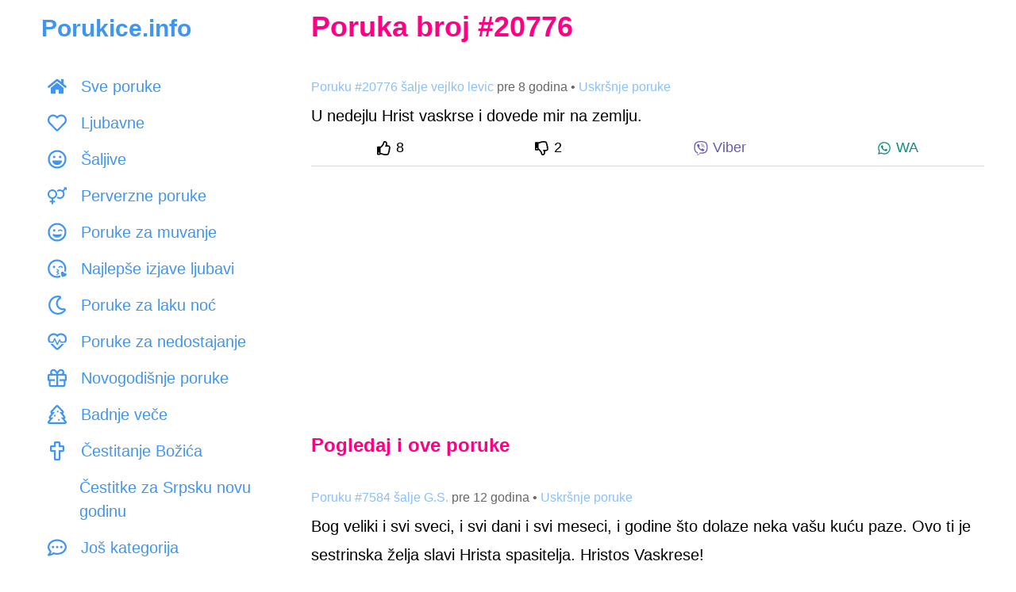

--- FILE ---
content_type: text/html; charset=UTF-8
request_url: https://www.porukice.info/sms/20776
body_size: 15423
content:
<!DOCTYPE html>
<html lang="sr-RS">
<head>
    <meta charset="utf-8">
    <title>U nedejlu Hrist vaskrse i dovede mir na zemlju. - Uskršnje poruke</title>
    <meta name="description" content="U nedejlu Hrist vaskrse i dovede mir na zemlju.">

    <meta name="viewport" content="initial-scale=1, maximum-scale=1, width=device-width, user-scalable=no">
    <link href="https://www.porukice.info/css/style.css" rel="stylesheet">

    <meta name="verify-v1" content="aNXjuba6Vkn4qC9DtLYptjGW32jbeDhHbg/MrfHDa1o=" />
    <meta property="og:site_name" content="Porukice.info" />
    <meta property="og:type" content="website" />
    <meta property="og:title" content="U nedejlu Hrist vaskrse i dovede mir na zemlju. - Uskršnje poruke"/>
    <meta property="og:description" content="U nedejlu Hrist vaskrse i dovede mir na zemlju."/>
    <meta property="og:image" content="https://www.porukice.info/images/fb-image.png"/>
    <meta property="fb:admins" content="519518267" />
    <script async src="https://www.googletagmanager.com/gtag/js?id=G-P87D7E48NX"></script>
    <script>
        window.dataLayer = window.dataLayer || [];
        function gtag() { dataLayer.push(arguments); }
        gtag('js', new Date());
        gtag('config', 'G-P87D7E48NX');
    </script>
    <script data-ad-client="ca-pub-0412781119490407" async src="https://pagead2.googlesyndication.com/pagead/js/adsbygoogle.js"></script>
    <link rel="canonical" href="https://www.porukice.info/sms/20776" />
    <link rel="apple-touch-icon" sizes="180x180" href="https://www.porukice.info/favicons/apple-touch-icon.png">
    <link rel="icon" type="image/png" sizes="32x32" href="https://www.porukice.info/favicons/favicon-32x32.png">
    <link rel="icon" type="image/png" sizes="16x16" href="https://www.porukice.info/favicons/favicon-16x16.png">
    <link rel="manifest" href="https://www.porukice.info/site.webmanifest">
    <link rel="mask-icon" href="https://www.porukice.info/favicons/safari-pinned-tab.svg" color="#5bbad5">
    <meta name="msapplication-TileColor" content="#2d89ef">
    <meta name="theme-color" content="#ffffff">
    <link rel="preconnect" href="https://www.googletagmanager.com">
    <link rel="preconnect" href="https://pagead2.googlesyndication.com">
    <link rel="dns-prefetch" href="https://static.xx.fbcdn.net">

    <script type="application/ld+json">
    {
        "@context" : "http://schema.org",
        "@type" : "WebSite",
        "name" : "Porukice.info",
        "url" : "https://www.porukice.info"
    }
    </script>
    <script type="application/ld+json">
    {
        "@context": "https://schema.org",
        "@type": "BreadcrumbList",
        "itemListElement": [
            {
                "@type": "ListItem",
                "position": 1,
                "name": "Najlepše poruke",
                "item": "https://www.porukice.info/"
            },
            {
                "@type": "ListItem",
                "position": 2,
                "name": "Uskršnje poruke",
                "item": "https://www.porukice.info/cestitanje-uskrsa.html"
            },
            {
                "@type": "ListItem",
                "position": 3,
                "name": "U nedejlu Hrist vaskrse i dovede mir na zemlju."
            }
        ]
    }
    </script>
</head>
<body>

<svg aria-hidden="true" focusable="false" role="img" style="position: absolute; width: 0; height: 0; overflow: hidden;" version="1.1" xmlns="http://www.w3.org/2000/svg" xmlns:xlink="http://www.w3.org/1999/xlink">
    <defs>
        <symbol id="thumbs-up" viewBox="0 0 512 512">
            <path fill="currentColor" d="M466.27 286.69C475.04 271.84 480 256 480 236.85c0-44.015-37.218-85.58-85.82-85.58H357.7c4.92-12.81 8.85-28.13 8.85-46.54C366.55 31.936 328.86 0 271.28 0c-61.607 0-58.093 94.933-71.76 108.6-22.747 22.747-49.615 66.447-68.76 83.4H32c-17.673 0-32 14.327-32 32v240c0 17.673 14.327 32 32 32h64c14.893 0 27.408-10.174 30.978-23.95 44.509 1.001 75.06 39.94 177.802 39.94 7.22 0 15.22.01 22.22.01 77.117 0 111.986-39.423 112.94-95.33 13.319-18.425 20.299-43.122 17.34-66.99 9.854-18.452 13.664-40.343 8.99-62.99zm-61.75 53.83c12.56 21.13 1.26 49.41-13.94 57.57 7.7 48.78-17.608 65.9-53.12 65.9h-37.82c-71.639 0-118.029-37.82-171.64-37.82V240h10.92c28.36 0 67.98-70.89 94.54-97.46 28.36-28.36 18.91-75.63 37.82-94.54 47.27 0 47.27 32.98 47.27 56.73 0 39.17-28.36 56.72-28.36 94.54h103.99c21.11 0 37.73 18.91 37.82 37.82.09 18.9-12.82 37.81-22.27 37.81 13.489 14.555 16.371 45.236-5.21 65.62zM88 432c0 13.255-10.745 24-24 24s-24-10.745-24-24 10.745-24 24-24 24 10.745 24 24z"></path>
        </symbol>
        <symbol id="thumbs-down" viewBox="0 0 512 512">
            <path fill="currentColor" d="M466.27 225.31c4.674-22.647.864-44.538-8.99-62.99 2.958-23.868-4.021-48.565-17.34-66.99C438.986 39.423 404.117 0 327 0c-7 0-15 .01-22.22.01C201.195.01 168.997 40 128 40h-10.845c-5.64-4.975-13.042-8-21.155-8H32C14.327 32 0 46.327 0 64v240c0 17.673 14.327 32 32 32h64c11.842 0 22.175-6.438 27.708-16h7.052c19.146 16.953 46.013 60.653 68.76 83.4 13.667 13.667 10.153 108.6 71.76 108.6 57.58 0 95.27-31.936 95.27-104.73 0-18.41-3.93-33.73-8.85-46.54h36.48c48.602 0 85.82-41.565 85.82-85.58 0-19.15-4.96-34.99-13.73-49.84zM64 296c-13.255 0-24-10.745-24-24s10.745-24 24-24 24 10.745 24 24-10.745 24-24 24zm330.18 16.73H290.19c0 37.82 28.36 55.37 28.36 94.54 0 23.75 0 56.73-47.27 56.73-18.91-18.91-9.46-66.18-37.82-94.54C206.9 342.89 167.28 272 138.92 272H128V85.83c53.611 0 100.001-37.82 171.64-37.82h37.82c35.512 0 60.82 17.12 53.12 65.9 15.2 8.16 26.5 36.44 13.94 57.57 21.581 20.384 18.699 51.065 5.21 65.62 9.45 0 22.36 18.91 22.27 37.81-.09 18.91-16.71 37.82-37.82 37.82z"></path>
        </symbol>
        <symbol id="viber-logo" style="color: #665CAC" viewBox="0 0 512 512">
            <path fill="currentColor" d="M444 49.9C431.3 38.2 379.9.9 265.3.4c0 0-135.1-8.1-200.9 52.3C27.8 89.3 14.9 143 13.5 209.5c-1.4 66.5-3.1 191.1 117 224.9h.1l-.1 51.6s-.8 20.9 13 25.1c16.6 5.2 26.4-10.7 42.3-27.8 8.7-9.4 20.7-23.2 29.8-33.7 82.2 6.9 145.3-8.9 152.5-11.2 16.6-5.4 110.5-17.4 125.7-142 15.8-128.6-7.6-209.8-49.8-246.5zM457.9 287c-12.9 104-89 110.6-103 115.1-6 1.9-61.5 15.7-131.2 11.2 0 0-52 62.7-68.2 79-5.3 5.3-11.1 4.8-11-5.7 0-6.9.4-85.7.4-85.7-.1 0-.1 0 0 0-101.8-28.2-95.8-134.3-94.7-189.8 1.1-55.5 11.6-101 42.6-131.6 55.7-50.5 170.4-43 170.4-43 96.9.4 143.3 29.6 154.1 39.4 35.7 30.6 53.9 103.8 40.6 211.1zm-139-80.8c.4 8.6-12.5 9.2-12.9.6-1.1-22-11.4-32.7-32.6-33.9-8.6-.5-7.8-13.4.7-12.9 27.9 1.5 43.4 17.5 44.8 46.2zm20.3 11.3c1-42.4-25.5-75.6-75.8-79.3-8.5-.6-7.6-13.5.9-12.9 58 4.2 88.9 44.1 87.8 92.5-.1 8.6-13.1 8.2-12.9-.3zm47 13.4c.1 8.6-12.9 8.7-12.9.1-.6-81.5-54.9-125.9-120.8-126.4-8.5-.1-8.5-12.9 0-12.9 73.7.5 133 51.4 133.7 139.2zM374.9 329v.2c-10.8 19-31 40-51.8 33.3l-.2-.3c-21.1-5.9-70.8-31.5-102.2-56.5-16.2-12.8-31-27.9-42.4-42.4-10.3-12.9-20.7-28.2-30.8-46.6-21.3-38.5-26-55.7-26-55.7-6.7-20.8 14.2-41 33.3-51.8h.2c9.2-4.8 18-3.2 23.9 3.9 0 0 12.4 14.8 17.7 22.1 5 6.8 11.7 17.7 15.2 23.8 6.1 10.9 2.3 22-3.7 26.6l-12 9.6c-6.1 4.9-5.3 14-5.3 14s17.8 67.3 84.3 84.3c0 0 9.1.8 14-5.3l9.6-12c4.6-6 15.7-9.8 26.6-3.7 14.7 8.3 33.4 21.2 45.8 32.9 7 5.7 8.6 14.4 3.8 23.6z"></path>
        </symbol>
        <symbol id="whatsapp-logo" style="color: #128C7E" viewBox="0 0 448 512">
            <path fill="currentColor" d="M380.9 97.1C339 55.1 283.2 32 223.9 32c-122.4 0-222 99.6-222 222 0 39.1 10.2 77.3 29.6 111L0 480l117.7-30.9c32.4 17.7 68.9 27 106.1 27h.1c122.3 0 224.1-99.6 224.1-222 0-59.3-25.2-115-67.1-157zm-157 341.6c-33.2 0-65.7-8.9-94-25.7l-6.7-4-69.8 18.3L72 359.2l-4.4-7c-18.5-29.4-28.2-63.3-28.2-98.2 0-101.7 82.8-184.5 184.6-184.5 49.3 0 95.6 19.2 130.4 54.1 34.8 34.9 56.2 81.2 56.1 130.5 0 101.8-84.9 184.6-186.6 184.6zm101.2-138.2c-5.5-2.8-32.8-16.2-37.9-18-5.1-1.9-8.8-2.8-12.5 2.8-3.7 5.6-14.3 18-17.6 21.8-3.2 3.7-6.5 4.2-12 1.4-32.6-16.3-54-29.1-75.5-66-5.7-9.8 5.7-9.1 16.3-30.3 1.8-3.7.9-6.9-.5-9.7-1.4-2.8-12.5-30.1-17.1-41.2-4.5-10.8-9.1-9.3-12.5-9.5-3.2-.2-6.9-.2-10.6-.2-3.7 0-9.7 1.4-14.8 6.9-5.1 5.6-19.4 19-19.4 46.3 0 27.3 19.9 53.7 22.6 57.4 2.8 3.7 39.1 59.7 94.8 83.8 35.2 15.2 49 16.5 66.6 13.9 10.7-1.6 32.8-13.4 37.4-26.4 4.6-13 4.6-24.1 3.2-26.4-1.3-2.5-5-3.9-10.5-6.6z"></path>
        </symbol>
        <symbol id="facebook-logo" style="color: #3b5998" viewBox="0 0 512 512">
            <path fill="currentColor" d="M504 256C504 119 393 8 256 8S8 119 8 256c0 123.78 90.69 226.38 209.25 245V327.69h-63V256h63v-54.64c0-62.15 37-96.48 93.67-96.48 27.14 0 55.52 4.84 55.52 4.84v61h-31.28c-30.8 0-40.41 19.12-40.41 38.73V256h68.78l-11 71.69h-57.78V501C413.31 482.38 504 379.78 504 256z"></path>
        </symbol>
        <symbol id="category-all" viewBox="0 0 576 512">
            <path fill="currentColor" d="M280.37 148.26L96 300.11V464a16 16 0 0 0 16 16l112.06-.29a16 16 0 0 0 15.92-16V368a16 16 0 0 1 16-16h64a16 16 0 0 1 16 16v95.64a16 16 0 0 0 16 16.05L464 480a16 16 0 0 0 16-16V300L295.67 148.26a12.19 12.19 0 0 0-15.3 0zM571.6 251.47L488 182.56V44.05a12 12 0 0 0-12-12h-56a12 12 0 0 0-12 12v72.61L318.47 43a48 48 0 0 0-61 0L4.34 251.47a12 12 0 0 0-1.6 16.9l25.5 31A12 12 0 0 0 45.15 301l235.22-193.74a12.19 12.19 0 0 1 15.3 0L530.9 301a12 12 0 0 0 16.9-1.6l25.5-31a12 12 0 0 0-1.7-16.93z"></path>
        </symbol>
        <symbol id="category-ljubavne-poruke" viewBox="0 0 512 512">
            <path fill="currentColor" d="M458.4 64.3C400.6 15.7 311.3 23 256 79.3 200.7 23 111.4 15.6 53.6 64.3-21.6 127.6-10.6 230.8 43 285.5l175.4 178.7c10 10.2 23.4 15.9 37.6 15.9 14.3 0 27.6-5.6 37.6-15.8L469 285.6c53.5-54.7 64.7-157.9-10.6-221.3zm-23.6 187.5L259.4 430.5c-2.4 2.4-4.4 2.4-6.8 0L77.2 251.8c-36.5-37.2-43.9-107.6 7.3-150.7 38.9-32.7 98.9-27.8 136.5 10.5l35 35.7 35-35.7c37.8-38.5 97.8-43.2 136.5-10.6 51.1 43.1 43.5 113.9 7.3 150.8z"></path>
        </symbol>
        <symbol id="category-saljive-poruke" viewBox="0 0 496 512">
            <path fill="currentColor" d="M248 8C111 8 0 119 0 256s111 248 248 248 248-111 248-248S385 8 248 8zm141.4 389.4c-37.8 37.8-88 58.6-141.4 58.6s-103.6-20.8-141.4-58.6S48 309.4 48 256s20.8-103.6 58.6-141.4S194.6 56 248 56s103.6 20.8 141.4 58.6S448 202.6 448 256s-20.8 103.6-58.6 141.4zM328 224c17.7 0 32-14.3 32-32s-14.3-32-32-32-32 14.3-32 32 14.3 32 32 32zm-160 0c17.7 0 32-14.3 32-32s-14.3-32-32-32-32 14.3-32 32 14.3 32 32 32zm194.4 64H133.6c-8.2 0-14.5 7-13.5 15 7.5 59.2 58.9 105 121.1 105h13.6c62.2 0 113.6-45.8 121.1-105 1-8-5.3-15-13.5-15z"></path>
        </symbol>
        <symbol id="category-poruke-za-muvanje" viewBox="0 0 496 512">
            <path fill="currentColor" d="M328 180c-25.69 0-55.88 16.92-59.86 42.12-1.75 11.22 11.5 18.24 19.83 10.84l9.55-8.48c14.81-13.19 46.16-13.19 60.97 0l9.55 8.48c8.48 7.43 21.56.25 19.83-10.84C383.88 196.92 353.69 180 328 180zm-160 60c17.67 0 32-14.33 32-32s-14.33-32-32-32-32 14.33-32 32 14.33 32 32 32zm185.55 64.64c-25.93 8.3-64.4 13.06-105.55 13.06s-79.62-4.75-105.55-13.06c-9.94-3.13-19.4 5.37-17.71 15.34C132.67 367.13 196.06 400 248 400s115.33-32.87 123.26-80.02c1.68-9.89-7.67-18.48-17.71-15.34zM248 8C111.03 8 0 119.03 0 256s111.03 248 248 248 248-111.03 248-248S384.97 8 248 8zm0 448c-110.28 0-200-89.72-200-200S137.72 56 248 56s200 89.72 200 200-89.72 200-200 200z"></path>
        </symbol>
        <symbol id="category-poruke-za-laku-noc" viewBox="0 0 512 512">
            <path fill="currentColor" d="M279.135 512c78.756 0 150.982-35.804 198.844-94.775 28.27-34.831-2.558-85.722-46.249-77.401-82.348 15.683-158.272-47.268-158.272-130.792 0-48.424 26.06-92.292 67.434-115.836 38.745-22.05 28.999-80.788-15.022-88.919A257.936 257.936 0 0 0 279.135 0c-141.36 0-256 114.575-256 256 0 141.36 114.576 256 256 256zm0-464c12.985 0 25.689 1.201 38.016 3.478-54.76 31.163-91.693 90.042-91.693 157.554 0 113.848 103.641 199.2 215.252 177.944C402.574 433.964 344.366 464 279.135 464c-114.875 0-208-93.125-208-208s93.125-208 208-208z"></path>
        </symbol>
        <symbol id="category-cestitke" viewBox="0 0 576 512">
            <path fill="currentColor" d="M296 464h-64V346.78l176.74-176.73c15.52-15.52 4.53-42.05-17.42-42.05H24.68c-21.95 0-32.94 26.53-17.42 42.05L184 346.78V464h-64c-22.09 0-40 17.91-40 40 0 4.42 3.58 8 8 8h240c4.42 0 8-3.58 8-8 0-22.09-17.91-40-40-40zM81.1 176h253.8L208 302.9 81.1 176zM432 0c-62.61 0-115.35 40.2-135.18 96h52.54c16.65-28.55 47.27-48 82.64-48 52.93 0 96 43.06 96 96s-43.07 96-96 96c-14.04 0-27.29-3.2-39.32-8.64l-35.26 35.26C379.23 279.92 404.59 288 432 288c79.53 0 144-64.47 144-144S511.53 0 432 0z" class=""></path>
        </symbol>
        <symbol id="category-cestitke-za-rodjendan" viewBox="0 0 448 512">
            <path fill="currentColor" d="M192 64c0-31 32-23 32-64 12 0 32 29.5 32 56s-14.25 40-32 40-32-14.25-32-32zm160 32c17.75 0 32-13.5 32-40S364 0 352 0c0 41-32 33-32 64 0 17.75 14.25 32 32 32zm96 176v240H0V272c0-26.5 21.5-48 48-48h24V112h48v112h80V112h48v112h80V112h48v112h24c26.5 0 48 21.5 48 48zm-400 6v56.831c8.352 7 15.27 13.169 26.75 13.169 25.378 0 30.13-32 74.75-32 43.974 0 49.754 32 74.5 32 25.588 0 30.061-32 74.75-32 44.473 0 49.329 32 74.75 32 11.258 0 18.135-6.18 26.5-13.187v-56.805a6 6 0 0 0-6-6L54 272a6 6 0 0 0-6 6zm352 186v-80.87c-7.001 2.914-15.54 4.87-26.5 4.87-44.544 0-49.389-32-74.75-32-25.144 0-30.329 32-74.75 32-43.974 0-49.755-32-74.5-32-25.587 0-30.062 32-74.75 32-11.084 0-19.698-1.974-26.75-4.911V464h352zM96 96c17.75 0 32-13.5 32-40S108 0 96 0c0 41-32 33-32 64 0 17.75 14.25 32 32 32z"></path>
        </symbol>
        <symbol id="category-cestitke-za-slavu" viewBox="0 0 640 512">
            <path fill="currentColor" d="M464.46 246.68L352 179.2V128h48c8.84 0 16-7.16 16-16V80c0-8.84-7.16-16-16-16h-48V16c0-8.84-7.16-16-16-16h-32c-8.84 0-16 7.16-16 16v48h-48c-8.84 0-16 7.16-16 16v32c0 8.84 7.16 16 16 16h48v51.2l-112.46 67.48A31.997 31.997 0 0 0 160 274.12V512h96v-96c0-35.35 28.65-64 64-64s64 28.65 64 64v96h96V274.12c0-11.24-5.9-21.66-15.54-27.44zM0 395.96V496c0 8.84 7.16 16 16 16h112V320L19.39 366.54A32.024 32.024 0 0 0 0 395.96zm620.61-29.42L512 320v192h112c8.84 0 16-7.16 16-16V395.96c0-12.8-7.63-24.37-19.39-29.42z" class=""></path>
        </symbol>
        <symbol id="category-ostale-poruke" viewBox="0 0 512 512">
            <path fill="currentColor" d="M464 64H48C21.49 64 0 85.49 0 112v288c0 26.51 21.49 48 48 48h416c26.51 0 48-21.49 48-48V112c0-26.51-21.49-48-48-48zm0 48v40.805c-22.422 18.259-58.168 46.651-134.587 106.49-16.841 13.247-50.201 45.072-73.413 44.701-23.208.375-56.579-31.459-73.413-44.701C106.18 199.465 70.425 171.067 48 152.805V112h416zM48 400V214.398c22.914 18.251 55.409 43.862 104.938 82.646 21.857 17.205 60.134 55.186 103.062 54.955 42.717.231 80.509-37.199 103.053-54.947 49.528-38.783 82.032-64.401 104.947-82.653V400H48z"></path>
        </symbol>
        <symbol id="category-cestitanje-uskrsa" viewBox="0 0 384 512">
            <path fill="currentColor" d="M192 0C86 0 0 214 0 320s86 192 192 192 192-86 192-192S298 0 192 0zm0 464c-79.4 0-144-64.6-144-144 0-117.41 90.58-272 144-272s144 154.59 144 272c0 79.4-64.6 144-144 144z"></path>
        </symbol>
        <symbol id="category-novogodisnje-poruke" viewBox="0 0 512 512">
            <path fill="currentColor" d="M464 144h-26.1c6.2-12.1 10.1-25.5 10.1-40 0-48.5-39.5-88-88-88-41.6 0-68.5 21.3-103 68.3-34.5-47-61.4-68.3-103-68.3-48.5 0-88 39.5-88 88 0 14.5 3.8 27.9 10.1 40H48c-26.5 0-48 21.5-48 48v128c0 8.8 7.2 16 16 16h16v107.4c0 29 23.6 52.6 52.6 52.6h342.8c29 0 52.6-23.6 52.6-52.6V336h16c8.8 0 16-7.2 16-16V192c0-26.5-21.5-48-48-48zM232 448H84.6c-2.5 0-4.6-2-4.6-4.6V336h112v-48H48v-96h184v256zm-78.1-304c-22.1 0-40-17.9-40-40s17.9-40 40-40c22 0 37.5 7.6 84.1 77l2 3h-86.1zm122-3C322.5 71.6 338 64 360 64c22.1 0 40 17.9 40 40s-17.9 40-40 40h-86.1l2-3zM464 288H320v48h112v107.4c0 2.5-2 4.6-4.6 4.6H280V192h184v96z"></path>
        </symbol>
        <symbol id="category-badnje-vece" viewBox="0 0 512 512">
            <path fill="currentColor" d="M500.3 432.6l-46.6-53.7c9.2-4.7 16.8-12.2 21.5-21.8 8-16.5 5.9-36.2-5.4-50.6L413.6 235c9.9-5 17.9-13.3 22.5-23.9 7.6-17.6 4-38-9.2-52l-136-144C281.8 5.4 269.2 0 256 0s-25.8 5.4-34.9 15l-136 144c-13.2 13.9-16.8 34.4-9.2 52 4.6 10.6 12.6 18.9 22.5 23.9l-56.2 71.5c-11.4 14.4-13.5 34.1-5.4 50.6 4.7 9.6 12.3 17.2 21.5 21.8l-46.6 53.7c-12.3 14.2-15.2 34.3-7.4 51.4C12.1 501 29.2 512 48 512h416c18.8 0 35.9-11 43.7-28.1 7.8-17.1 4.9-37.1-7.4-51.3zM48 464l110.9-128H80l113.1-144H120L256 48l136 144h-73.1L432 336h-78.9L464 464H48zm256-88c-13.3 0-24 10.7-24 24s10.7 24 24 24 24-10.7 24-24-10.7-24-24-24zM192 264c-13.3 0-24 10.7-24 24s10.7 24 24 24 24-10.7 24-24-10.7-24-24-24zm104-88c0-13.3-10.7-24-24-24s-24 10.7-24 24 10.7 24 24 24 24-10.7 24-24z"></path>
        </symbol>
        <symbol id="category-cestitanje-bozica" viewBox="0 0 384 512">
            <path fill="currentColor" d="M344 104h-64V40c0-22.06-17.94-40-40-40h-96c-22.06 0-40 17.94-40 40v64H40c-22.06 0-40 17.94-40 40v96c0 22.06 17.94 40 40 40h64v192c0 22.06 17.94 40 40 40h96c22.06 0 40-17.94 40-40V280h64c22.06 0 40-17.94 40-40v-96c0-22.06-17.94-40-40-40zm-8 128H232v232h-80V232H48v-80h104V48h80v104h104v80z"></path>
        </symbol>
        <symbol id="category-dan-zaljubljenih" viewBox="0 0 496 512">
            <path fill="currentColor" d="M353.6 304.6c-25.9 8.3-64.4 13.1-105.6 13.1s-79.6-4.8-105.6-13.1c-9.8-3.1-19.4 5.3-17.7 15.3 7.9 47.2 71.3 80 123.3 80s115.3-32.9 123.3-80c1.6-9.8-7.7-18.4-17.7-15.3zm-152.8-48.9c4.5 1.2 9.2-1.5 10.5-6l19.4-69.9c5.6-20.3-7.4-41.1-28.8-44.5-18.6-3-36.4 9.8-41.5 27.9l-2 7.1-7.1-1.9c-18.2-4.7-38.2 4.3-44.9 22-7.7 20.2 3.8 41.9 24.2 47.2l70.2 18.1zm188.8-65.3c-6.7-17.6-26.7-26.7-44.9-22l-7.1 1.9-2-7.1c-5-18.1-22.8-30.9-41.5-27.9-21.4 3.4-34.4 24.2-28.8 44.5l19.4 69.9c1.2 4.5 5.9 7.2 10.5 6l70.2-18.2c20.4-5.3 31.9-26.9 24.2-47.1zM248 8C111 8 0 119 0 256s111 248 248 248 248-111 248-248S385 8 248 8zm0 448c-110.3 0-200-89.7-200-200S137.7 56 248 56s200 89.7 200 200-89.7 200-200 200z"></path>
        </symbol>
        <symbol id="category-poruke-za-dobro-jutro" viewBox="0 0 512 512">
            <path fill="currentColor" d="M494.2 221.9l-59.8-40.5 13.7-71c2.6-13.2-1.6-26.8-11.1-36.4-9.6-9.5-23.2-13.7-36.2-11.1l-70.9 13.7-40.4-59.9c-15.1-22.3-51.9-22.3-67 0l-40.4 59.9-70.8-13.7C98 60.4 84.5 64.5 75 74.1c-9.5 9.6-13.7 23.1-11.1 36.3l13.7 71-59.8 40.5C6.6 229.5 0 242 0 255.5s6.7 26 17.8 33.5l59.8 40.5-13.7 71c-2.6 13.2 1.6 26.8 11.1 36.3 9.5 9.5 22.9 13.7 36.3 11.1l70.8-13.7 40.4 59.9C230 505.3 242.6 512 256 512s26-6.7 33.5-17.8l40.4-59.9 70.9 13.7c13.4 2.7 26.8-1.6 36.3-11.1 9.5-9.5 13.6-23.1 11.1-36.3l-13.7-71 59.8-40.5c11.1-7.5 17.8-20.1 17.8-33.5-.1-13.6-6.7-26.1-17.9-33.7zm-112.9 85.6l17.6 91.2-91-17.6L256 458l-51.9-77-90.9 17.6 17.6-91.2-76.8-52 76.8-52-17.6-91.2 91 17.6L256 53l51.9 76.9 91-17.6-17.6 91.1 76.8 52-76.8 52.1zM256 152c-57.3 0-104 46.7-104 104s46.7 104 104 104 104-46.7 104-104-46.7-104-104-104zm0 160c-30.9 0-56-25.1-56-56s25.1-56 56-56 56 25.1 56 56-25.1 56-56 56z"></path>
        </symbol>
        <symbol id="category-dvosmislene-poruke" viewBox="0 0 496 512">
            <path fill="currentColor" d="M248 8C111 8 0 119 0 256s111 248 248 248 248-111 248-248S385 8 248 8zm64 400c0 35.6-29.1 64.5-64.9 64-35.1-.5-63.1-29.8-63.1-65v-42.8l17.7-8.8c15-7.5 31.5 1.7 34.9 16.5l2.8 12.1c2.1 9.2 15.2 9.2 17.3 0l2.8-12.1c3.4-14.8 19.8-24.1 34.9-16.5l17.7 8.8V408zm28.2 25.3c2.2-8.1 3.8-16.5 3.8-25.3v-43.5c14.2-12.4 24.4-27.5 27.3-44.5 1.7-9.9-7.7-18.5-17.7-15.3-25.9 8.3-64.4 13.1-105.6 13.1s-79.6-4.8-105.6-13.1c-9.9-3.1-19.4 5.3-17.7 15.3 2.9 17 13.1 32.1 27.3 44.5V408c0 8.8 1.6 17.2 3.8 25.3C91.8 399.9 48 333 48 256c0-110.3 89.7-200 200-200s200 89.7 200 200c0 77-43.8 143.9-107.8 177.3zM168 176c-17.7 0-32 14.3-32 32s14.3 32 32 32 32-14.3 32-32-14.3-32-32-32zm160 0c-17.7 0-32 14.3-32 32s14.3 32 32 32 32-14.3 32-32-14.3-32-32-32z" class=""></path>
        </symbol>
        <symbol id="category-perverzne-poruke" viewBox="0 0 576 512">
            <path fill="currentColor" d="M288 208c0-79.5-64.5-144-144-144S0 128.5 0 208c0 71.4 51.9 130.6 120 142v58H76c-6.6 0-12 5.4-12 12v24c0 6.6 5.4 12 12 12h44v44c0 6.6 5.4 12 12 12h24c6.6 0 12-5.4 12-12v-44h44c6.6 0 12-5.4 12-12v-24c0-6.6-5.4-12-12-12h-44v-58c68.1-11.4 120-70.6 120-142zm-240 0c0-52.9 43.1-96 96-96s96 43.1 96 96-43.1 96-96 96-96-43.1-96-96zM576 12v63c0 10.7-12.9 16-20.5 8.5L541 69l-55.6 55.6c16.8 23.5 26.6 52.3 26.6 83.4 0 79.5-64.5 144-144 144-33.7 0-64.6-11.6-89.2-30.9 10.4-12.4 19.1-26.1 25.8-41 16.9 14.9 39.1 24 63.4 24 52.9 0 96-43.1 96-96s-43.1-96-96-96c-24.3 0-46.5 9.1-63.4 24-6.7-14.9-15.4-28.7-25.8-41C303.4 75.6 334.3 64 368 64c31.1 0 59.9 9.9 83.4 26.6L507 35l-14.5-14.5C484.9 12.9 490.3 0 501 0h63c6.6 0 12 5.4 12 12z" class=""></path>
        </symbol>
        <symbol id="category-ljubavne-poruke-za-nju" viewBox="0 0 288 512">
            <path fill="currentColor" d="M288 176c0-79.5-64.5-144-144-144S0 96.5 0 176c0 71.4 51.9 130.6 120 142v58H76c-6.6 0-12 5.4-12 12v24c0 6.6 5.4 12 12 12h44v44c0 6.6 5.4 12 12 12h24c6.6 0 12-5.4 12-12v-44h44c6.6 0 12-5.4 12-12v-24c0-6.6-5.4-12-12-12h-44v-58c68.1-11.4 120-70.6 120-142zm-240 0c0-52.9 43.1-96 96-96s96 43.1 96 96-43.1 96-96 96-96-43.1-96-96z" class=""></path>
        </symbol>
        <symbol id="category-ljubavne-poruke-za-njega" viewBox="0 0 384 512">
            <path fill="currentColor" d="M372 64h-63c-10.7 0-16 12.9-8.5 20.5L315 99l-87.6 87.6C203.9 169.9 175.1 160 144 160 64.5 160 0 224.5 0 304s64.5 144 144 144 144-64.5 144-144c0-31.1-9.9-59.9-26.6-83.4L349 133l14.5 14.5c7.6 7.6 20.5 2.2 20.5-8.5V76c0-6.6-5.4-12-12-12zM144 400c-52.9 0-96-43.1-96-96s43.1-96 96-96 96 43.1 96 96-43.1 96-96 96z" class=""></path>
        </symbol>
        <symbol id="category-tuzne-ljubavne-poruke" viewBox="0 0 496 512">
            <path fill="currentColor" d="M248 8C111 8 0 119 0 256s111 248 248 248 248-111 248-248S385 8 248 8zm0 448c-110.3 0-200-89.7-200-200S137.7 56 248 56s200 89.7 200 200-89.7 200-200 200zm8-152c-13.2 0-24 10.8-24 24s10.8 24 24 24c23.8 0 46.3 10.5 61.6 28.8 8.1 9.8 23.2 11.9 33.8 3.1 10.2-8.5 11.6-23.6 3.1-33.8C330 320.8 294.1 304 256 304zm-88-64c17.7 0 32-14.3 32-32s-14.3-32-32-32-32 14.3-32 32 14.3 32 32 32zm160-64c-17.7 0-32 14.3-32 32s14.3 32 32 32 32-14.3 32-32-14.3-32-32-32zm-165.6 98.8C151 290.1 126 325.4 126 342.9c0 22.7 18.8 41.1 42 41.1s42-18.4 42-41.1c0-17.5-25-52.8-36.4-68.1-2.8-3.7-8.4-3.7-11.2 0z" class=""></path>
        </symbol>
        <symbol id="category-volim-te" viewBox="0 0 504 512">
            <path fill="currentColor" d="M304 308.5c0-19.2-28.8-41.5-71.5-44-3.8-.4-7.4 2.4-8.2 6.2-.9 3.8 1.1 7.7 4.7 9.2l16.9 7.2c13 5.5 20.8 13.5 20.8 21.5s-7.8 16-20.7 21.5l-17 7.2c-5.7 2.4-6 12.2 0 14.8l16.9 7.2c13 5.5 20.8 13.5 20.8 21.5s-7.8 16-20.7 21.5l-17 7.2c-3.6 1.5-5.6 5.4-4.7 9.2.8 3.6 4.1 6.2 7.8 6.2h.5c42.8-2.5 71.5-24.8 71.5-44 0-13-13.4-27.3-35.2-36 21.7-9.1 35.1-23.4 35.1-36.4zm70.5-83.5l9.5 8.5c3.8 3.3 9.3 4 13.7 1.6 4.4-2.4 6.9-7.4 6.1-12.4-4-25.2-34.2-42.1-59.8-42.1s-55.9 16.9-59.8 42.1c-.8 5 1.7 10 6.1 12.4 5.8 3.1 11.2.7 13.7-1.6l9.5-8.5c14.8-13.2 46.2-13.2 61 0zM136 208.5c0 17.7 14.3 32 32 32s32-14.3 32-32-14.3-32-32-32-32 14.3-32 32zm365.1 194c-8-20.8-31.5-31.5-53.1-25.9l-8.4 2.2-2.3-8.4c-5.9-21.4-27-36.5-49-33-25.2 4-40.6 28.6-34 52.6l22.9 82.6c1.5 5.3 7 8.5 12.4 7.1l83-21.5c24.1-6.3 37.7-31.8 28.5-55.7zM334 436.3c-26.1 12.5-55.2 19.7-86 19.7-110.3 0-200-89.7-200-200S137.7 56 248 56s200 89.7 200 200c0 22.1-3.7 43.3-10.4 63.2 9 6.4 17 14.2 22.6 23.9 6.4.1 12.6 1.4 18.6 2.9 10.9-27.9 17.1-58.2 17.1-90C496 119 385 8 248 8S0 119 0 256s111 248 248 248c35.4 0 68.9-7.5 99.4-20.9-2.5-7.3 4.3 17.2-13.4-46.8z" class=""></path>
        </symbol>
        <symbol id="category-nedostajes-mi-ljubavi" viewBox="0 0 504 512">
            <path fill="currentColor" d="M266.4 427.7c-5.8 5.7-15.1 5.7-20.9 0L136.7 320H68.5l143.3 141.8c24.5 24.2 63.9 24.3 88.4 0L443.5 320h-68.2L266.4 427.7zM354.7 32c-36.5 0-71 12.3-98.7 34.9C228.3 44.3 193.8 32 157.3 32 86.2 32 0 88.9 0 188c0 37.3 13.7 72.1 37.8 100h116.8l29.9-71.7 56.9 126.3c5.5 12.3 22.9 12.7 28.9.6l49.7-99.4 22.1 44.2h132c24.1-27.9 37.8-62.7 37.8-100 .1-99.1-86.1-156-157.2-156zm83.9 224h-76.7l-27.6-55.2c-5.9-11.8-22.7-11.8-28.6 0l-48.9 97.9-58.2-129.3c-5.7-12.8-24-12.5-29.4.4L133.3 256H73.4c-58.8-69.5-7-176 83.9-176 31 0 51 6.2 98.7 53.4C307.1 82.9 325.1 80 354.7 80c91.2 0 142.7 106.5 83.9 176z" class=""></path>
        </symbol>
        <symbol id="category-cestitke-za-osmi-mart" viewBox="0 0 512 512">
            <path fill="currentColor" d="M495.87 288h-47.26c-67.45 0-127.49 30-168.61 77v-82a90.52 90.52 0 0 0 102.53-139A89.43 89.43 0 0 0 400 90.67 90.76 90.76 0 0 0 309.34 0 89.39 89.39 0 0 0 256 17.47 89.4 89.4 0 0 0 202.65 0 90.75 90.75 0 0 0 112 90.67 89.43 89.43 0 0 0 129.47 144 89.43 89.43 0 0 0 112 197.33a90.48 90.48 0 0 0 120 85.72v82c-41.12-47-101.16-77-168.6-77H16.13c-9.19 0-17 9-16.06 19.65C10.06 422.15 106.43 512 223.83 512h64.34c117.4 0 213.77-89.85 223.76-204.35.92-10.65-6.87-19.65-16.06-19.65zm-272 176c-79.54 0-148.7-54.09-169.91-128 75.25 0 128.67 32.21 160.93 85.92L240.13 464zm12.92-241.37a42.48 42.48 0 1 1-59.38-59.38L203.19 144l-25.82-19.25A42.27 42.27 0 0 1 160 90.67 42.7 42.7 0 0 1 202.65 48a42.26 42.26 0 0 1 34.1 17.38L256 91.2l19.25-25.82A42.24 42.24 0 0 1 309.34 48 42.71 42.71 0 0 1 352 90.67a42.28 42.28 0 0 1-17.38 34.08L308.81 144l25.81 19.25A42.28 42.28 0 0 1 352 197.33 42.71 42.71 0 0 1 309.34 240a42.26 42.26 0 0 1-34.09-17.37L256 196.8zM288 464h-16.13l25.28-42.08c32.07-53.4 85.3-85.92 160.93-85.92-21.22 73.91-90.39 128-170.08 128zm0-320a32 32 0 1 0-32 32 32 32 0 0 0 32-32z" class=""></path>
        </symbol>
        <symbol id="next" viewBox="0 0 320 512">
            <path fill="currentColor" d="M285.476 272.971L91.132 467.314c-9.373 9.373-24.569 9.373-33.941 0l-22.667-22.667c-9.357-9.357-9.375-24.522-.04-33.901L188.505 256 34.484 101.255c-9.335-9.379-9.317-24.544.04-33.901l22.667-22.667c9.373-9.373 24.569-9.373 33.941 0L285.475 239.03c9.373 9.372 9.373 24.568.001 33.941z"></path>
        </symbol>
        <symbol id="previous" viewBox="0 0 320 512">
            <path fill="currentColor" d="M34.52 239.03L228.87 44.69c9.37-9.37 24.57-9.37 33.94 0l22.67 22.67c9.36 9.36 9.37 24.52.04 33.9L131.49 256l154.02 154.75c9.34 9.38 9.32 24.54-.04 33.9l-22.67 22.67c-9.37 9.37-24.57 9.37-33.94 0L34.52 272.97c-9.37-9.37-9.37-24.57 0-33.94z"></path>
        </symbol>
        <symbol id="add-new" viewBox="0 0 512 512">
            <path fill="currentColor" d="M384 240v32c0 6.6-5.4 12-12 12h-88v88c0 6.6-5.4 12-12 12h-32c-6.6 0-12-5.4-12-12v-88h-88c-6.6 0-12-5.4-12-12v-32c0-6.6 5.4-12 12-12h88v-88c0-6.6 5.4-12 12-12h32c6.6 0 12 5.4 12 12v88h88c6.6 0 12 5.4 12 12zm120 16c0 137-111 248-248 248S8 393 8 256 119 8 256 8s248 111 248 248zm-48 0c0-110.5-89.5-200-200-200S56 145.5 56 256s89.5 200 200 200 200-89.5 200-200z" class=""></path>
        </symbol>
        <symbol id="delete" viewBox="0 0 448 512">
            <path fill="currentColor" d="M268 416h24a12 12 0 0 0 12-12V188a12 12 0 0 0-12-12h-24a12 12 0 0 0-12 12v216a12 12 0 0 0 12 12zM432 80h-82.41l-34-56.7A48 48 0 0 0 274.41 0H173.59a48 48 0 0 0-41.16 23.3L98.41 80H16A16 16 0 0 0 0 96v16a16 16 0 0 0 16 16h16v336a48 48 0 0 0 48 48h288a48 48 0 0 0 48-48V128h16a16 16 0 0 0 16-16V96a16 16 0 0 0-16-16zM171.84 50.91A6 6 0 0 1 177 48h94a6 6 0 0 1 5.15 2.91L293.61 80H154.39zM368 464H80V128h288zm-212-48h24a12 12 0 0 0 12-12V188a12 12 0 0 0-12-12h-24a12 12 0 0 0-12 12v216a12 12 0 0 0 12 12z" class=""></path>
        </symbol>
        <symbol id="all-categories" viewBox="0 0 512 512">
            <path fill="currentColor" d="M144 208c-17.7 0-32 14.3-32 32s14.3 32 32 32 32-14.3 32-32-14.3-32-32-32zm112 0c-17.7 0-32 14.3-32 32s14.3 32 32 32 32-14.3 32-32-14.3-32-32-32zm112 0c-17.7 0-32 14.3-32 32s14.3 32 32 32 32-14.3 32-32-14.3-32-32-32zM256 32C114.6 32 0 125.1 0 240c0 47.6 19.9 91.2 52.9 126.3C38 405.7 7 439.1 6.5 439.5c-6.6 7-8.4 17.2-4.6 26S14.4 480 24 480c61.5 0 110-25.7 139.1-46.3C192 442.8 223.2 448 256 448c141.4 0 256-93.1 256-208S397.4 32 256 32zm0 368c-26.7 0-53.1-4.1-78.4-12.1l-22.7-7.2-19.5 13.8c-14.3 10.1-33.9 21.4-57.5 29 7.3-12.1 14.4-25.7 19.9-40.2l10.6-28.1-20.6-21.8C69.7 314.1 48 282.2 48 240c0-88.2 93.3-160 208-160s208 71.8 208 160-93.3 160-208 160z" class=""></path>
        </symbol>
    </defs>
</svg>
<div id="fb-root"></div>
<script async defer crossorigin="anonymous" src="https://connect.facebook.net/sr_RS/sdk.js#xfbml=1&version=v7.0&appId=2625773834302708&autoLogAppEvents=1" nonce="gQtu99NE"></script>

<div class="container">
    <aside class="sidebar">
        <h2><a href="https://www.porukice.info/" class="home">Porukice.info</a></h2>

        <nav class="categories">
            <ul>
                <li class="">
                    <a href="https://www.porukice.info/" class="nav-item">
                        <svg width="24" height="24"><use xlink:href="#category-all"></use></svg>
                        Sve poruke
                    </a>
                </li>
                                                <li class="">
                    <a href="https://www.porukice.info/ljubavne-poruke.html" class="nav-item">
                        <svg width="24" height="24"><use xlink:href="#category-ljubavne-poruke"></use></svg>
                        Ljubavne
                    </a>
                </li>
                                <li class="">
                    <a href="https://www.porukice.info/saljive-poruke.html" class="nav-item">
                        <svg width="24" height="24"><use xlink:href="#category-saljive-poruke"></use></svg>
                        Šaljive
                    </a>
                </li>
                                <li class="">
                    <a href="https://www.porukice.info/perverzne-poruke.html" class="nav-item">
                        <svg width="24" height="24"><use xlink:href="#category-perverzne-poruke"></use></svg>
                        Perverzne poruke
                    </a>
                </li>
                                <li class="">
                    <a href="https://www.porukice.info/poruke-za-muvanje.html" class="nav-item">
                        <svg width="24" height="24"><use xlink:href="#category-poruke-za-muvanje"></use></svg>
                        Poruke za muvanje
                    </a>
                </li>
                                <li class="">
                    <a href="https://www.porukice.info/volim-te.html" class="nav-item">
                        <svg width="24" height="24"><use xlink:href="#category-volim-te"></use></svg>
                        Najlepše izjave ljubavi
                    </a>
                </li>
                                <li class="">
                    <a href="https://www.porukice.info/poruke-za-laku-noc.html" class="nav-item">
                        <svg width="24" height="24"><use xlink:href="#category-poruke-za-laku-noc"></use></svg>
                        Poruke za laku noć
                    </a>
                </li>
                                <li class="">
                    <a href="https://www.porukice.info/nedostajes-mi-ljubavi.html" class="nav-item">
                        <svg width="24" height="24"><use xlink:href="#category-nedostajes-mi-ljubavi"></use></svg>
                        Poruke za nedostajanje
                    </a>
                </li>
                                <li class="">
                    <a href="https://www.porukice.info/novogodisnje-poruke.html" class="nav-item">
                        <svg width="24" height="24"><use xlink:href="#category-novogodisnje-poruke"></use></svg>
                        Novogodišnje poruke
                    </a>
                </li>
                                <li class="">
                    <a href="https://www.porukice.info/badnje-vece.html" class="nav-item">
                        <svg width="24" height="24"><use xlink:href="#category-badnje-vece"></use></svg>
                        Badnje veče
                    </a>
                </li>
                                <li class="">
                    <a href="https://www.porukice.info/cestitanje-bozica.html" class="nav-item">
                        <svg width="24" height="24"><use xlink:href="#category-cestitanje-bozica"></use></svg>
                        Čestitanje Božića
                    </a>
                </li>
                                <li class="">
                    <a href="https://www.porukice.info/cestitke-za-srpsku-novu-godinu.html" class="nav-item">
                        <svg width="24" height="24"><use xlink:href="#category-cestitke-za-srpsku-novu-godinu"></use></svg>
                        Čestitke za Srpsku novu godinu
                    </a>
                </li>
                                <a href="https://www.porukice.info/sve-kategorije.html" class="nav-item">
                    <svg width="24" height="24"><use xlink:href="#all-categories"></use></svg>
                    Još kategorija
                </a>
            </ul>
        </nav>

        <a class="nav-item new-message" href="#new-message">
            <svg width="24" height="24"><use xlink:href="#add-new"></use></svg>
            Dodaj novu poruku
        </a>

        <div class="facebook-widget">
            <div class="fb-page" data-href="https://www.facebook.com/porukice/" data-tabs="" data-width="300" data-height="" data-small-header="false" data-adapt-container-width="true" data-hide-cover="false" data-show-facepile="true" data-lazy="true"></div>
        </div>
    </aside>

    <main>
        <header class="category-header">
            <button class="nav-toggle" title="Navigacija">
                <span></span>
            </button>

            <div class="heading ">
                <h1>Poruka broj #20776</h1>
            </div>
        </header>

        <section>
    <article class="message" data-id="20776">
    <aside>
        <a class="sms" href="https://www.porukice.info/sms/20776" title="Stalna veza do poruke #20776">Poruku #20776 šalje vejlko levic</a>
                <span class="details">
            <time datetime="2017-01-22 13:19:52">pre 8 godina</time>
            &bull;
            <a href="https://www.porukice.info/cestitanje-uskrsa.html">Uskršnje poruke</a>
        </span>
            </aside>

    <section class="text">
        U nedejlu Hrist vaskrse i dovede mir na zemlju.
    </section>

    <section class="actions">
        <button class="upvote " title="Sviđa mi se" data-vote="+">
            <svg width="18" height="18"><use xlink:href="#thumbs-up"></use></svg>
            <span>8</span>
        </button>

        <button class="downvote " title="Ne sviđa mi se" data-vote="-">
            <svg width="18" height="18"><use xlink:href="#thumbs-down"></use></svg>
            <span>2</span>
        </button>

        <button title="Pošalji preko Vibera" data-share="viber">
            <svg width="18" height="18"><use xlink:href="#viber-logo"></use></svg>
            <span style="color: #665CAC">Viber</span>
        </button>

        <button title="Pošalji preko WhatsApp-a" data-share="whatsapp">
            <svg width="18" height="18"><use xlink:href="#whatsapp-logo"></use></svg>
            <span style="color: #128C7E">WA</span>
        </button>

            </section>
</article>
    <div class="placeholder">
        <!-- Појединачна порука -->
        <ins class="adsbygoogle"
             style="display:block"
             data-ad-client="ca-pub-0412781119490407"
             data-ad-slot="5237863786"
             data-ad-format="auto"
             data-full-width-responsive="true"></ins>
        <script>
            (adsbygoogle = window.adsbygoogle || []).push({});
        </script>
    </div>
</section>

<section class="related">
    <h3>Pogledaj i ove poruke</h3>

            <article class="message" data-id="7584">
    <aside>
        <a class="sms" href="https://www.porukice.info/sms/7584" title="Stalna veza do poruke #7584">Poruku #7584 šalje G.S.</a>
                <span class="details">
            <time datetime="2013-05-01 20:48:57">pre 12 godina</time>
            &bull;
            <a href="https://www.porukice.info/cestitanje-uskrsa.html">Uskršnje poruke</a>
        </span>
            </aside>

    <section class="text">
        Bog veliki i svi sveci, i svi dani i svi meseci, i godine što dolaze neka vašu kuću paze. Ovo ti je sestrinska želja slavi Hrista spasitelja. Hristos Vaskrese!
    </section>

    <section class="actions">
        <button class="upvote " title="Sviđa mi se" data-vote="+">
            <svg width="18" height="18"><use xlink:href="#thumbs-up"></use></svg>
            <span>23</span>
        </button>

        <button class="downvote " title="Ne sviđa mi se" data-vote="-">
            <svg width="18" height="18"><use xlink:href="#thumbs-down"></use></svg>
            <span>9</span>
        </button>

        <button title="Pošalji preko Vibera" data-share="viber">
            <svg width="18" height="18"><use xlink:href="#viber-logo"></use></svg>
            <span style="color: #665CAC">Viber</span>
        </button>

        <button title="Pošalji preko WhatsApp-a" data-share="whatsapp">
            <svg width="18" height="18"><use xlink:href="#whatsapp-logo"></use></svg>
            <span style="color: #128C7E">WA</span>
        </button>

            </section>
</article>
                    <article class="message" data-id="669">
    <aside>
        <a class="sms" href="https://www.porukice.info/sms/669" title="Stalna veza do poruke #669">Poruku #669 šalje Вуле</a>
                <span class="details">
            <time datetime="2010-04-03 16:52:02">pre 15 godina</time>
            &bull;
            <a href="https://www.porukice.info/cestitanje-uskrsa.html">Uskršnje poruke</a>
        </span>
            </aside>

    <section class="text">
        У пламену празника док се искрене жеље роје,<br />
Бог нек благослови и сачува тебе и све твоје.<br />
У твом дому, здравља нек донесе,<br />
НА ЗДРАВЉЕ ВАСКРС, ХРИСТОС ВАСКРЕСЕ
    </section>

    <section class="actions">
        <button class="upvote " title="Sviđa mi se" data-vote="+">
            <svg width="18" height="18"><use xlink:href="#thumbs-up"></use></svg>
            <span>349</span>
        </button>

        <button class="downvote " title="Ne sviđa mi se" data-vote="-">
            <svg width="18" height="18"><use xlink:href="#thumbs-down"></use></svg>
            <span>162</span>
        </button>

        <button title="Pošalji preko Vibera" data-share="viber">
            <svg width="18" height="18"><use xlink:href="#viber-logo"></use></svg>
            <span style="color: #665CAC">Viber</span>
        </button>

        <button title="Pošalji preko WhatsApp-a" data-share="whatsapp">
            <svg width="18" height="18"><use xlink:href="#whatsapp-logo"></use></svg>
            <span style="color: #128C7E">WA</span>
        </button>

            </section>
</article>
                    <article class="message" data-id="625">
    <aside>
        <a class="sms" href="https://www.porukice.info/sms/625" title="Stalna veza do poruke #625">Poruku #625 šalje Југослав</a>
                <span class="details">
            <time datetime="2010-03-28 17:12:17">pre 15 godina</time>
            &bull;
            <a href="https://www.porukice.info/cestitanje-uskrsa.html">Uskršnje poruke</a>
        </span>
            </aside>

    <section class="text">
        Теби се Боже данас молим, за све оне које волим. Испуни им сваку жељу, нека живе у весељу, неки сваки буде дан као ВАСКРС радостан. ХРИСТОС ВОСКРЕСЕ!!!
    </section>

    <section class="actions">
        <button class="upvote " title="Sviđa mi se" data-vote="+">
            <svg width="18" height="18"><use xlink:href="#thumbs-up"></use></svg>
            <span>525</span>
        </button>

        <button class="downvote " title="Ne sviđa mi se" data-vote="-">
            <svg width="18" height="18"><use xlink:href="#thumbs-down"></use></svg>
            <span>238</span>
        </button>

        <button title="Pošalji preko Vibera" data-share="viber">
            <svg width="18" height="18"><use xlink:href="#viber-logo"></use></svg>
            <span style="color: #665CAC">Viber</span>
        </button>

        <button title="Pošalji preko WhatsApp-a" data-share="whatsapp">
            <svg width="18" height="18"><use xlink:href="#whatsapp-logo"></use></svg>
            <span style="color: #128C7E">WA</span>
        </button>

            </section>
</article>
                <article class="placeholder">
            <!-- Поруке 1 -->
            <ins class="adsbygoogle"
                 style="display:block"
                 data-ad-client="ca-pub-0412781119490407"
                 data-ad-slot="9239977531"
                 data-ad-format="auto"
                 data-full-width-responsive="true"></ins>
            <script>
                (adsbygoogle = window.adsbygoogle || []).push({});
            </script>
        </article>
                    <article class="message" data-id="18893">
    <aside>
        <a class="sms" href="https://www.porukice.info/sms/18893" title="Stalna veza do poruke #18893">Poruku #18893 šalje Т.Илић</a>
                <span class="details">
            <time datetime="2015-04-12 11:22:14">pre 10 godina</time>
            &bull;
            <a href="https://www.porukice.info/cestitanje-uskrsa.html">Uskršnje poruke</a>
        </span>
            </aside>

    <section class="text">
        Свети огањ разлиће се у све српске свете земље, да испуни жеље, радост за Христово Васкрсење. ХРИСТОС ВОСКРЕСЕ!
    </section>

    <section class="actions">
        <button class="upvote " title="Sviđa mi se" data-vote="+">
            <svg width="18" height="18"><use xlink:href="#thumbs-up"></use></svg>
            <span>97</span>
        </button>

        <button class="downvote " title="Ne sviđa mi se" data-vote="-">
            <svg width="18" height="18"><use xlink:href="#thumbs-down"></use></svg>
            <span>4</span>
        </button>

        <button title="Pošalji preko Vibera" data-share="viber">
            <svg width="18" height="18"><use xlink:href="#viber-logo"></use></svg>
            <span style="color: #665CAC">Viber</span>
        </button>

        <button title="Pošalji preko WhatsApp-a" data-share="whatsapp">
            <svg width="18" height="18"><use xlink:href="#whatsapp-logo"></use></svg>
            <span style="color: #128C7E">WA</span>
        </button>

            </section>
</article>
                    <article class="message" data-id="18864">
    <aside>
        <a class="sms" href="https://www.porukice.info/sms/18864" title="Stalna veza do poruke #18864">Poruku #18864 šalje И.Томо</a>
                <span class="details">
            <time datetime="2015-04-11 20:23:20">pre 10 godina</time>
            &bull;
            <a href="https://www.porukice.info/cestitanje-uskrsa.html">Uskršnje poruke</a>
        </span>
            </aside>

    <section class="text">
        ХРИСТОС ВОСКРЕСЕ - веру, наду, љубав и вечни живот донесе, тугу и смрт однесе!
    </section>

    <section class="actions">
        <button class="upvote " title="Sviđa mi se" data-vote="+">
            <svg width="18" height="18"><use xlink:href="#thumbs-up"></use></svg>
            <span>92</span>
        </button>

        <button class="downvote " title="Ne sviđa mi se" data-vote="-">
            <svg width="18" height="18"><use xlink:href="#thumbs-down"></use></svg>
            <span>7</span>
        </button>

        <button title="Pošalji preko Vibera" data-share="viber">
            <svg width="18" height="18"><use xlink:href="#viber-logo"></use></svg>
            <span style="color: #665CAC">Viber</span>
        </button>

        <button title="Pošalji preko WhatsApp-a" data-share="whatsapp">
            <svg width="18" height="18"><use xlink:href="#whatsapp-logo"></use></svg>
            <span style="color: #128C7E">WA</span>
        </button>

            </section>
</article>
                    <article class="message" data-id="626">
    <aside>
        <a class="sms" href="https://www.porukice.info/sms/626" title="Stalna veza do poruke #626">Poruku #626 šalje Јоца</a>
                <span class="details">
            <time datetime="2010-03-28 17:13:03">pre 15 godina</time>
            &bull;
            <a href="https://www.porukice.info/cestitanje-uskrsa.html">Uskršnje poruke</a>
        </span>
            </aside>

    <section class="text">
        Није Ускрс честитка, ни дар скупи, нити нешто што се купи. То је молитва и благослов од Бога, да свако још више воли ближњега свога! Срећан Ускрс!
    </section>

    <section class="actions">
        <button class="upvote " title="Sviđa mi se" data-vote="+">
            <svg width="18" height="18"><use xlink:href="#thumbs-up"></use></svg>
            <span>49</span>
        </button>

        <button class="downvote " title="Ne sviđa mi se" data-vote="-">
            <svg width="18" height="18"><use xlink:href="#thumbs-down"></use></svg>
            <span>20</span>
        </button>

        <button title="Pošalji preko Vibera" data-share="viber">
            <svg width="18" height="18"><use xlink:href="#viber-logo"></use></svg>
            <span style="color: #665CAC">Viber</span>
        </button>

        <button title="Pošalji preko WhatsApp-a" data-share="whatsapp">
            <svg width="18" height="18"><use xlink:href="#whatsapp-logo"></use></svg>
            <span style="color: #128C7E">WA</span>
        </button>

            </section>
</article>
                    <article class="message" data-id="2060">
    <aside>
        <a class="sms" href="https://www.porukice.info/sms/2060" title="Stalna veza do poruke #2060">Poruku #2060 šalje Jovana</a>
                <span class="details">
            <time datetime="2012-04-15 10:53:13">pre 13 godina</time>
            &bull;
            <a href="https://www.porukice.info/cestitanje-uskrsa.html">Uskršnje poruke</a>
        </span>
            </aside>

    <section class="text">
        Ljubav i radost, nežnost i blagost, sreća i vedrina, osmeh i toplina, neka svega i ovog Uskrsa u vašem domu ima! Hristos Vaskrse!
    </section>

    <section class="actions">
        <button class="upvote " title="Sviđa mi se" data-vote="+">
            <svg width="18" height="18"><use xlink:href="#thumbs-up"></use></svg>
            <span>52</span>
        </button>

        <button class="downvote " title="Ne sviđa mi se" data-vote="-">
            <svg width="18" height="18"><use xlink:href="#thumbs-down"></use></svg>
            <span>32</span>
        </button>

        <button title="Pošalji preko Vibera" data-share="viber">
            <svg width="18" height="18"><use xlink:href="#viber-logo"></use></svg>
            <span style="color: #665CAC">Viber</span>
        </button>

        <button title="Pošalji preko WhatsApp-a" data-share="whatsapp">
            <svg width="18" height="18"><use xlink:href="#whatsapp-logo"></use></svg>
            <span style="color: #128C7E">WA</span>
        </button>

            </section>
</article>
                    <article class="message" data-id="674">
    <aside>
        <a class="sms" href="https://www.porukice.info/sms/674" title="Stalna veza do poruke #674">Poruku #674 šalje Мими</a>
                <span class="details">
            <time datetime="2010-04-03 16:57:35">pre 15 godina</time>
            &bull;
            <a href="https://www.porukice.info/cestitanje-uskrsa.html">Uskršnje poruke</a>
        </span>
            </aside>

    <section class="text">
        Нек вам у срцу звона зајече, славите Васкрс, Христос нам рече. Рече нам дјелом, показа с моћи - смрт је пролазна Васкрс ће доћи.
    </section>

    <section class="actions">
        <button class="upvote " title="Sviđa mi se" data-vote="+">
            <svg width="18" height="18"><use xlink:href="#thumbs-up"></use></svg>
            <span>167</span>
        </button>

        <button class="downvote " title="Ne sviđa mi se" data-vote="-">
            <svg width="18" height="18"><use xlink:href="#thumbs-down"></use></svg>
            <span>81</span>
        </button>

        <button title="Pošalji preko Vibera" data-share="viber">
            <svg width="18" height="18"><use xlink:href="#viber-logo"></use></svg>
            <span style="color: #665CAC">Viber</span>
        </button>

        <button title="Pošalji preko WhatsApp-a" data-share="whatsapp">
            <svg width="18" height="18"><use xlink:href="#whatsapp-logo"></use></svg>
            <span style="color: #128C7E">WA</span>
        </button>

            </section>
</article>
            
            <article class="placeholder">
            <!-- Поруке 2 -->
            <ins class="adsbygoogle"
                 style="display:block"
                 data-ad-client="ca-pub-0412781119490407"
                 data-ad-slot="3051626092"
                 data-ad-format="auto"
                 data-full-width-responsive="true"></ins>
            <script>
                (adsbygoogle = window.adsbygoogle || []).push({});
            </script>
        </article>
    </section>


        <footer>
            Autor: Joca, ikonice: Font Awesome
        </footer>
    </main>
</div>

<script type="text/javascript">
    window.onload = function () {
        const siteUrl = 'https://www.porukice.info';

        document.addEventListener('click', function (e) {
            const container = document.querySelector('div.container');
            if (!container.classList.contains('nav-open')) {
                return;
            }

            if (document.querySelector('aside.sidebar').contains(e.target) || document.querySelector('header.category-header').contains(e.target)) {
                return;
            }

            container.classList.remove('nav-open');
        });

        document.querySelector('.nav-toggle').onclick = function () {
            document.querySelector('div.container').classList.toggle('nav-open');
        };

        document.querySelector('.new-message').onclick = function (event) {
            event.preventDefault();

            document.querySelector('div.container').classList.remove('nav-open');

            window.scrollTo({ top: document.querySelector('.add-new-message').offsetTop, behavior: 'smooth'});
        }

        const viberButtons = document.querySelectorAll('button[data-share=viber]');
        for (let i = 0; i < viberButtons.length; i++) {
            viberButtons[i].onclick = function () {
                const messageElement = this.parentElement.parentElement;
                const id = messageElement.getAttribute('data-id');
                const message = messageElement.querySelector('.text').innerText;
                gtag('event', 'share', { 'network': 'Viber', 'message': '#' + id });
                window.location = "https://3p3x.adj.st/?adjust_t=u783g1_kw9yml&adjust_fallback=https%3A%2F%2Fwww.viber.com%2F%3Futm_source%3DPartner%26utm_medium%3DSharebutton%26utm_campaign%3DDefualt&adjust_campaign=Sharebutton&adjust_deeplink=" + encodeURIComponent("viber://forward?text=" + encodeURIComponent(message));
            };
        }

        const whatsappButtons = document.querySelectorAll('button[data-share=whatsapp]');
        for (let i = 0; i < whatsappButtons.length; i++) {
            whatsappButtons[i].onclick = function () {
                const messageElement = this.parentElement.parentElement;
                const id = messageElement.getAttribute('data-id');
                const message = messageElement.querySelector('.text').innerText;
                gtag('event', 'share', { 'network': 'WhatsApp', 'message': '#' + id });
                window.location = "https://api.whatsapp.com/send?text=" + encodeURIComponent(message);
            };
        }

        const voteButtons = document.querySelectorAll('button[data-vote]');
        for (let i = 0; i < voteButtons.length; i++) {
            voteButtons[i].onclick = function () {
                const messageElement = this.parentElement.parentElement;
                const id = messageElement.getAttribute('data-id');
                const direction = this.getAttribute('data-vote');

                if (!this.classList.contains('voted') && 'vibrate' in navigator) {
                    navigator.vibrate(50);
                }

                const request = new XMLHttpRequest();
                request.open('POST', `${siteUrl}/sms/${id}/vote`, true);
                request.setRequestHeader('Content-Type', 'application/json; charset=UTF-8');
                request.onload = function() {
                    if (this.status >= 200) {
                        const json = JSON.parse(this.response);


                        const plusValue = json.plus > 0 ? json.plus : '';
                        const minusValue = json.minus > 0 ? json.minus : '';
                        messageElement.querySelector('button[data-vote="+"] span').innerHTML = plusValue;
                        messageElement.querySelector('button[data-vote="-"] span').innerHTML = minusValue;

                        const plusElement = messageElement.querySelector('button[data-vote="+"]');
                        const minusElement = messageElement.querySelector('button[data-vote="-"]');

                        plusElement.classList.remove('voted-now');
                        minusElement.classList.remove('voted-now');

                        if (direction === '+') {
                            plusElement.classList.toggle('voted');
                            minusElement.classList.remove('voted');

                            if (plusElement.classList.contains('voted')) {
                                plusElement.classList.add('voted-now');
                            }

                        } else {
                            plusElement.classList.remove('voted');
                            minusElement.classList.toggle('voted');

                            if (minusElement.classList.contains('voted')) {
                                minusElement.classList.add('voted-now');
                            }
                        }
                    }

                    if (this.status === 201) {
                        gtag('event', 'vote', {'direction': direction});
                    }
                };
                request.onerror = function() {
                    console.error(this.response);
                };

                request.send(JSON.stringify({ direction: direction }));
            };
        }

        
        
        const newMessageForm = document.getElementById('new-message');
        if (newMessageForm) {
            const newMessage = document.querySelector('textarea[name=message]');
            const newAuthor = document.querySelector('input[name=author]');

            newMessage.onkeyup = function () {
                document.getElementById('charcount').innerText = newMessage.value.length;
            };

            newMessageForm.onsubmit = function () {
                if (!newMessage.value.trim() || !newAuthor.value.trim()) {
                    alert('Moraš da uneseš ime i tekst poruke.');
                    return false;
                }

                if (newMessage.value.length < 20) {
                    alert('Poruka je previše kratka. Potrudi se malo više :).');
                    return false;
                }

                if (message.value.length > 360) {
                    alert('Polako, stani. Ne pišemo romane, već SMS poruke :).\nProbaj da smanjiš dužinu poruke.');
                    return false;
                }

                newMessage.setAttribute('disabled', 'disabled');
                newMessageForm.querySelector('button').setAttribute('disabled', 'disabled');

                const request = new XMLHttpRequest();
                request.open('POST', `${siteUrl}/sms`, true);
                request.setRequestHeader('Content-Type', 'application/json; charset=UTF-8');
                request.onload = function() {
                    newMessage.removeAttribute('disabled');
                    newMessageForm.querySelector('button').removeAttribute('disabled');

                    if (this.status === 201) {
                        newMessage.value = '';
                        document.getElementById('charcount').innerText = '0';

                        document.getElementById('messages').insertAdjacentHTML("beforeend", this.response);
                        window.scrollTo({ top: document.querySelector("article[data-id]:last-child").offsetTop, behavior: 'smooth'});

                        return;
                    }

                    if (this.status === 422) {
                        const json = JSON.parse(this.response);
                        alert(json.message);

                        return;
                    }

                    alert('Došlo je do greške, pokušaj ponovo malo kasnije.')
                };
                request.onerror = function() {
                    console.error(this.response);
                };

                const categorySelect = newMessageForm.querySelector('select[name=category]');

                const data = {
                    author: newAuthor.value,
                    message: newMessage.value,
                    category: categorySelect.value
                };

                request.send(JSON.stringify(data));

                gtag('event', 'send_message', {'category': categorySelect.options[categorySelect.selectedIndex].text})

                return false;
            };
        }
    };
</script>
</body>
</html>

--- FILE ---
content_type: text/html; charset=utf-8
request_url: https://www.google.com/recaptcha/api2/aframe
body_size: 267
content:
<!DOCTYPE HTML><html><head><meta http-equiv="content-type" content="text/html; charset=UTF-8"></head><body><script nonce="5_fdICdvhBRRg0SjexK_nQ">/** Anti-fraud and anti-abuse applications only. See google.com/recaptcha */ try{var clients={'sodar':'https://pagead2.googlesyndication.com/pagead/sodar?'};window.addEventListener("message",function(a){try{if(a.source===window.parent){var b=JSON.parse(a.data);var c=clients[b['id']];if(c){var d=document.createElement('img');d.src=c+b['params']+'&rc='+(localStorage.getItem("rc::a")?sessionStorage.getItem("rc::b"):"");window.document.body.appendChild(d);sessionStorage.setItem("rc::e",parseInt(sessionStorage.getItem("rc::e")||0)+1);localStorage.setItem("rc::h",'1769039842070');}}}catch(b){}});window.parent.postMessage("_grecaptcha_ready", "*");}catch(b){}</script></body></html>

--- FILE ---
content_type: text/css
request_url: https://www.porukice.info/css/style.css
body_size: 2349
content:
html, body {
    width: 100%;
    height: 100%;
    margin: 0;
    padding: 0;

    background: #ffffff;

    font-family: -apple-system, Segoe UI, Roboto, Noto Sans, Ubuntu, Cantarell, Helvetica Neue, sans-serif;
    font-size: 20px;
    line-height: 36px;
}

* {
    box-sizing: border-box;
}

*:focus {
    outline: #4096EE dotted 2px;
}
form *:focus {
    outline: #4096EE solid 2px;
}

::-moz-selection {
    background: #4096EE;
    color: #ffffff;
}
::selection {
    background: #4096EE;
    color: #ffffff;
}

a {
    color: #4096EE;
    text-decoration: none;
}
a:hover {
    color: rgb(0, 140, 0);
}

h1 {
    font-size: 36px;
    line-height: 36px;
    margin: 16px 0 40px;
    color: #FF0084;
}

h2 {
    font-size: 30px;
    line-height: 40px;
    margin: 16px 0;
    color: #FF0084;
}

h3 {
    font-size: 24px;
    line-height: 24px;
    color: #FF0084;
}

.container {
    max-width: 1200px;
    margin: auto;
    display: flex;
}

main {
    margin-left: 2px;
}

aside.sidebar {
    position: sticky;
    top: 0;
    align-self: flex-start;
    flex: 0 0 auto;
    width: 350px;
    padding: 0 12px;
    background: #ffffff;
}

nav.categories ul {
    margin: 30px 0;
    padding: 0;
    list-style: none;
}

.nav-item {
    display: inline-flex;
    flex: 0 0 auto;
    align-items: center;
    font-size: 20px;
    line-height: 30px;
    text-decoration: none;
    color: #4096EE;
    padding: 8px 16px;
    margin-left: -8px;
    border-radius: 48px;
}
.nav-item:hover {
    color: rgb(0, 140, 0);
    background: rgba(0, 140, 0, 0.1);
}
nav.categories ul li.active > a {
    color: #FF0084;
}
.nav-item svg {
    margin-right: 18px;
}
nav.categories ul ul {
    margin: 0 0 0 36px;
}

.new-message {
    margin-bottom: 40px;
    background: #4096ee;
    color: #ffffff;
}
.new-message:hover {
    color: rgb(0, 140, 0);
    background: #ffffff;
}

.facebook-widget {
    margin-top: 20px;
}

.nav-toggle {
    display: none;
}

nav.sorting {
    display: flex;
    align-items: center;
    padding: 10px;
    background: rgba(64, 150, 238, 0.1);
    border-radius: 10px;
    font-size: 18px;
    line-height: 24px;
}
nav.sorting a {
    font-weight: bold;
}
nav.sorting svg {
    margin-right: 10px;
}

.message {
    padding: 12px 0;
    border-bottom: 1px solid #DEDBD1;
}
.message:first-child {
    padding-top: 0;
}

.message aside {
    color: rgba(0, 0, 0, 0.6);
    font-size: 16px;
}
.message aside a {
    color: rgba(64, 150, 238, 0.6);
    text-decoration: none;
}

.message aside a:hover {
    color: rgba(0, 140, 0, 0.6);
}

.placeholder + .message {
    border-top: 1px solid #DEDBD1;
}

.message .actions {
    margin-top: 12px;
    display: flex;
    justify-content: space-around;
    width: 100%;
}

.message .actions button {
    display: flex;
    background: none;
    border: none;
    font-size: 18px;
    font-family: inherit;
    align-items: center;
    cursor: pointer;
    padding: 0;
}
.message .actions button:focus {
    color: #000000;
}

.message .actions button span {
    margin-left: 6px;
}

@-webkit-keyframes bounce-up {
    0%, 10%, 20%, 50%, 80%, 100% {
        -webkit-transform: translateY(0);
        transform: translateY(0);
    }

    40% {
        -webkit-transform: translateY(-10px);
        transform: translateY(-10px);
    }

    60% {
        -webkit-transform: translateY(-10px);
        transform: translateY(-10px);
    }
}

@keyframes bounce-up {
    0%, 10%, 20%, 50%, 80%, 100% {
        -webkit-transform: translateY(0);
        transform: translateY(0);
    }

    40% {
        -webkit-transform: translateY(-10px);
        transform: translateY(-10px);
    }

    60% {
        -webkit-transform: translateY(-10px);
        transform: translateY(-10px);
    }
}

@-webkit-keyframes bounce-down {
    0%, 10%, 20%, 50%, 80%, 100% {
        -webkit-transform: translateY(0);
        transform: translateY(0);
    }

    40% {
        -webkit-transform: translateY(10px);
        transform: translateY(10px);
    }

    60% {
        -webkit-transform: translateY(10px);
        transform: translateY(10px);
    }
}

@keyframes bounce-down {
    0%, 10%, 20%, 50%, 80%, 100% {
        -webkit-transform: translateY(0);
        transform: translateY(0);
    }

    40% {
        -webkit-transform: translateY(10px);
        transform: translateY(10px);
    }

    60% {
        -webkit-transform: translateY(10px);
        transform: translateY(10px);
    }
}

.message .actions button[data-vote] {
    outline: none;
}

.message .actions button.upvote:hover {
    color: rgb(0, 140, 0);
}
.message .actions button.upvote.voted {
    color: rgb(0, 140, 0);
}
.message .actions button.upvote.voted-now svg {
    -webkit-animation: bounce-up 1s ease;
    animation: bounce-up 1s ease;
}
.message .actions button.downvote.voted-now svg {
    -webkit-animation: bounce-down 1s ease;
    animation: bounce-down 1s ease;
}
.message .actions button.downvote:hover {
    color: rgb(255, 0, 132);
}
.message .actions button.downvote.voted {
    color: rgb(255, 0, 132);
}

.placeholder {
    margin: 12px 0;
}

.add-new-message {
    margin-top: 16px;
    padding: 16px 0;
}

.add-new-message div {
    margin-bottom: 14px;
    width: 80%;
}
.add-new-message div:last-child {
    margin-bottom: 0;
}
.add-new-message label {
    display: block;
    margin-bottom: 2px;
}
.add-new-message textarea {
    font-family: inherit;
    font-size: inherit;
    width: 100%;
    height: 100px;
    padding: 10px;
    background: inherit;
    border: 1px solid #DEDBD1;
    border-radius: 6px;
}
.add-new-message small {
    display: block;
    margin: 0;
    font-size: 16px;
    line-height: 16px;
}
.add-new-message input {
    font-family: inherit;
    font-size: inherit;
    width: 100%;
    padding: 10px;
    background: inherit;
    border: 1px solid #DEDBD1;
    border-radius: 6px;
}
.add-new-message select {
    font-family: inherit;
    font-size: inherit;
    display: block;
    width: 100%;
    padding: 10px;
    margin: 0;
    background: inherit;
    -moz-appearance: none;
    -webkit-appearance: none;
    appearance: none;
    background-image: url('data:image/svg+xml;charset=US-ASCII,%3Csvg%20xmlns%3D%22http%3A%2F%2Fwww.w3.org%2F2000%2Fsvg%22%20width%3D%22292.4%22%20height%3D%22292.4%22%3E%3Cpath%20fill%3D%22%23FF0084%22%20d%3D%22M287%2069.4a17.6%2017.6%200%200%200-13-5.4H18.4c-5%200-9.3%201.8-12.9%205.4A17.6%2017.6%200%200%200%200%2082.2c0%205%201.8%209.3%205.4%2012.9l128%20127.9c3.6%203.6%207.8%205.4%2012.8%205.4s9.2-1.8%2012.8-5.4L287%2095c3.5-3.5%205.4-7.8%205.4-12.8%200-5-1.9-9.2-5.5-12.8z%22%2F%3E%3C%2Fsvg%3E');
    background-position: right 14px top 50%;
    background-size: 14px;
    background-repeat: no-repeat;
    border: 1px solid #DEDBD1;
    border-radius: 6px;
}
.add-new-message button {
    font-family: inherit;
    font-size: inherit;
    font-weight: bold;
    padding: 12px;
    color: #FF0084;
    background: inherit;
    border: 1px solid #DEDBD1;
    margin-top: 10px;
    border-radius: 6px;
}

.related {
    margin-top: 48px;
}

nav.pagination {
    margin-top: 40px;
    display: flex;
    justify-content: space-around;
    font-size: 24px;
}
nav.pagination a {
    padding: 16px;
    border-radius: 48px;
}
nav.pagination a:hover {
    color: rgb(0, 140, 0);
    background: rgba(0, 140, 0, 0.1);
}

footer {
    margin-top: 20px;
    padding: 20px 0;
}

.error .description {
    font-size: 24px;
    line-height: 30px;
}
.error .hint {
    margin-top: 36px;
    display: flex;
    align-items: center;
}
.error .hint svg {
    flex: 0 0 auto;
    margin-right: 10px;
}

.all-categories section {
    margin-top: 40px;
}
.all-categories p {
    font-size: 18px;
    line-height: 30px;
    margin-top: 0;
}
.all-categories article {
    font-size: 18px;
    line-height: 30px;
    margin-top: 0;
    margin-bottom: 18px;
}
.all-categories h3 {
    margin-bottom: 12px;
}

@media screen and (max-width: 850px) {
    header.category-header {
        position: fixed;
        top: 0;
        left: 0;
        align-items: center;
        display: flex;
        width: 100%;
        height: 64px;
        padding: 12px;
        transition: left 0.25s ease-out;
        background: #ffffff;
        z-index: 5;
    }

    header.category-header .heading {
        /*overflow: hidden;
        text-overflow: ellipsis;
        display: -webkit-box;
        -webkit-line-clamp: 1;
        -webkit-box-orient: vertical;*/
        margin-top: 6px;
    }

    .heading.long-text h1 {
        font-size: 18px;
        line-height: 22px;
    }

    header.category-header ~ section:first-of-type {
        margin-top: 80px;
    }

    h1 {
        font-size: 24px;
        line-height: 24px;
        margin: 0;
    }

    main {
        margin-left: 0;
    }

    aside.sidebar {
        position: fixed;
        top: 0;
        z-index: 2;
        height: 100%;
        width: 300px;
        left: -300px;
        transition: left 0.25s ease-out;
        overflow: auto;
    }

    .nav-toggle {
        display: block;
        padding: 0;
        margin: 0 12px 0 0;
        width: 36px;
        height: 36px;
        border: none;
        background: none;
        outline: none;
        flex: 0 0 auto;
    }
    .nav-toggle span, .nav-toggle span:before, .nav-toggle span:after {
        cursor: pointer;
        border-radius: 1px;
        height: 6px;
        width: 36px;
        background: #FF0084;
        position: absolute;
        display: block;
        content: '';
        transition: all 500ms ease-in-out;
    }
    .nav-toggle span:before {
        top: -12px;
    }
    .nav-toggle span:after {
        bottom: -12px;
    }

    .nav-open .nav-toggle span {
        background-color: transparent;
    }
    .nav-open .nav-toggle span:before, .nav-open .nav-toggle span:after {
        top: 0;
    }
    .nav-open .nav-toggle span:before {
        transform: rotate(45deg);
    }
    .nav-open .nav-toggle span:after {
        transform: rotate(-45deg);
    }

    .nav-open header.category-header {
        left: 300px;
    }
    .nav-open main {
        background-color: rgba(0, 0, 0, 0.5);
        pointer-events: none;
        position: fixed;

    }
    .nav-open aside.sidebar {
        left: 0;
    }

    .message, .add-new-message, footer, .error, .related h3, .all-categories {
        padding-left: 12px;
        padding-right: 12px;
    }

    nav.sorting {
        margin: 0 12px;
    }

    .message aside span.details {
        display: none;
    }

    nav.pagination {
        font-size: 20px;
    }
    nav.pagination svg {
        width: 16px;
        height: 16px;
    }

    .add-new-message div {
        width: 100%;
    }
}